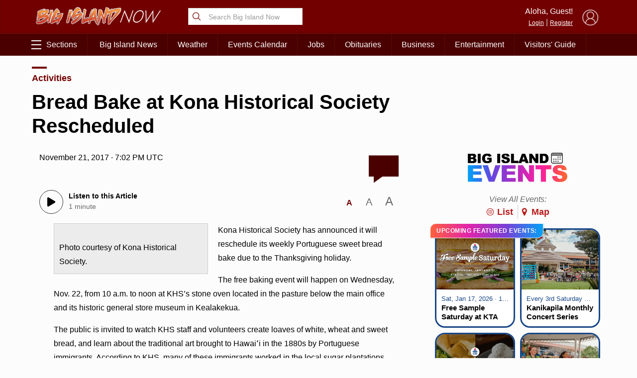

--- FILE ---
content_type: text/html; charset=UTF-8
request_url: https://bigislandnow.com/wp-admin/admin-ajax.php
body_size: -169
content:
{"count":"","postid":"194323"}

--- FILE ---
content_type: text/html; charset=utf-8
request_url: https://www.google.com/recaptcha/api2/aframe
body_size: 268
content:
<!DOCTYPE HTML><html><head><meta http-equiv="content-type" content="text/html; charset=UTF-8"></head><body><script nonce="y8LJGzZxlu2qB2obZ3SdRA">/** Anti-fraud and anti-abuse applications only. See google.com/recaptcha */ try{var clients={'sodar':'https://pagead2.googlesyndication.com/pagead/sodar?'};window.addEventListener("message",function(a){try{if(a.source===window.parent){var b=JSON.parse(a.data);var c=clients[b['id']];if(c){var d=document.createElement('img');d.src=c+b['params']+'&rc='+(localStorage.getItem("rc::a")?sessionStorage.getItem("rc::b"):"");window.document.body.appendChild(d);sessionStorage.setItem("rc::e",parseInt(sessionStorage.getItem("rc::e")||0)+1);localStorage.setItem("rc::h",'1768418326798');}}}catch(b){}});window.parent.postMessage("_grecaptcha_ready", "*");}catch(b){}</script></body></html>